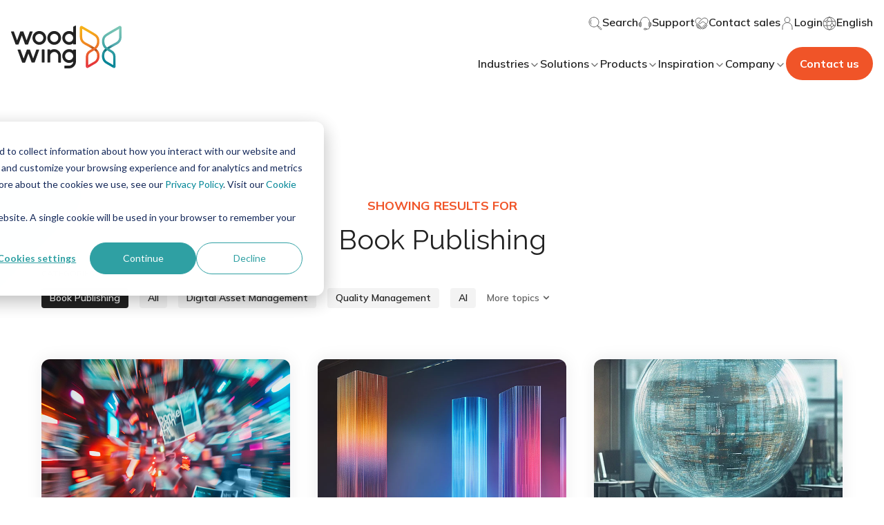

--- FILE ---
content_type: application/javascript
request_url: https://26222027.fs1.hubspotusercontent-eu1.net/hubfs/26222027/hub_generated/template_assets/1/65053894643/1768916506391/template_index.esm.min.js
body_size: 2484
content:
import{css,LitElement,html}from"lit";import{customElement}from"lit/decorators.js";
/*! *****************************************************************************
Copyright (c) Microsoft Corporation.

Permission to use, copy, modify, and/or distribute this software for any
purpose with or without fee is hereby granted.

THE SOFTWARE IS PROVIDED "AS IS" AND THE AUTHOR DISCLAIMS ALL WARRANTIES WITH
REGARD TO THIS SOFTWARE INCLUDING ALL IMPLIED WARRANTIES OF MERCHANTABILITY
AND FITNESS. IN NO EVENT SHALL THE AUTHOR BE LIABLE FOR ANY SPECIAL, DIRECT,
INDIRECT, OR CONSEQUENTIAL DAMAGES OR ANY DAMAGES WHATSOEVER RESULTING FROM
LOSS OF USE, DATA OR PROFITS, WHETHER IN AN ACTION OF CONTRACT, NEGLIGENCE OR
OTHER TORTIOUS ACTION, ARISING OUT OF OR IN CONNECTION WITH THE USE OR
PERFORMANCE OF THIS SOFTWARE.
***************************************************************************** */function __decorate(decorators,target,key,desc){var d,c=arguments.length,r=c<3?target:null===desc?desc=Object.getOwnPropertyDescriptor(target,key):desc;if("object"==typeof Reflect&&"function"==typeof Reflect.decorate)r=Reflect.decorate(decorators,target,key,desc);else for(var i=decorators.length-1;i>=0;i--)(d=decorators[i])&&(r=(c<3?d(r):c>3?d(target,key,r):d(target,key))||r);return c>3&&r&&Object.defineProperty(target,key,r),r}var css_248z=css`*,
*::before,
*::after {
  box-sizing: border-box;
}

:root {
  --typography-base-font-size: var(--theme-typography-base-font-size, .8rem);
  --typography-base-margin-bottom: var(--theme-typography-base-margin-bottom, 1.2rem);
  --typography-base-line-height: var(--theme-typography-base-line-height, 1.5);
  --typography-link-text-decoration-hover: var(--theme-typography-link-hover-text-decoration, none);
  --typography-link-color: var(--theme-typography-link-color, #000);
  --typography-link-color-hover: var(--theme-typography-link-color-hover, #f00);
  --typography-link-font-family: var(--theme-typography-link-font-family, sans-serif);
  --typography-link-font-weight: var(--theme-typography-link-font-weight, 400);
  --typography-link-line-height: var(--theme-typography-link-line-height, 1.2);
  --typography-blockquote-font-size: var(--theme-typography-blockquote-font-size, .9rem);
  --typography-blockquote-font-weight: var(--theme-typography-blockquote-font-weight, 700);
  --typography-blockquote-line-height: var(--theme-typography-blockquote-line-height, 1.3);
  --typography-pre-font-size: var(--theme-typography-pre-font-size, 0.7rem);
  --typography-heading-color: var(--theme-typography-heading-color, #000);
  --typography-heading-font-family: var(--theme-typography-heading-font-family, sans-serif);
  --typography-heading-font-weight: var(--theme-typography-heading-font-weight, 700);
  --typography-heading-margin-bottom: var(--theme-typography-heading-margin-bottom, 1.2rem);
  --typography-heading-1-margin-bottom: var(--theme-typography-heading-1-margin-bottom, --typography-heading-margin-bottom);
  --typography-heading-1-margin-top: var(--theme-typography-heading-1-margin-top, 0);
  --typography-heading-1-line-height: var(--theme-typography-heading-1-line-height, 1.1);
  --typography-heading-1-font-size: var(--theme-typography-heading-1-font-size, 2.1rem);
  --typography-heading-1-font-weight: var(--theme-typography-heading-1-font-weight, --typography-heading-font-weight);
  --typography-heading-2-margin-bottom: var(--theme-typography-heading-2-margin-bottom, --typography-heading-margin-bottom);
  --typography-heading-2-margin-top: var(--theme-typography-heading-2-margin-top, 0);
  --typography-heading-2-line-height: var(--theme-typography-heading-2-line-height, 1.1);
  --typography-heading-2-font-size: var(--theme-typography-heading-2-font-size, 1.7rem);
  --typography-heading-2-font-weight: var(--theme-typography-heading-2-font-weight, --typography-heading-font-weight);
  --typography-heading-3-margin-bottom: var(--theme-typography-heading-3-margin-bottom, --typography-heading-margin-bottom);
  --typography-heading-3-margin-top: var(--theme-typography-heading-3-margin-top, 0);
  --typography-heading-3-line-height: var(--theme-typography-heading-3-line-height, 1.2);
  --typography-heading-3-font-size: var(--theme-typography-heading-3-font-size, 1.5rem);
  --typography-heading-3-font-weight: var(--theme-typography-heading-3-font-weight, --typography-heading-font-weight);
  --typography-heading-4-margin-bottom: var(--theme-typography-heading-4-margin-bottom, --typography-heading-margin-bottom);
  --typography-heading-4-margin-top: var(--theme-typography-heading-4-margin-top, 0);
  --typography-heading-4-line-height: var(--theme-typography-heading-4-line-height, 1.3);
  --typography-heading-4-font-size: var(--theme-typography-heading-4-font-size, 1.1rem);
  --typography-heading-4-font-weight: var(--theme-typography-heading-4-font-weight, --typography-heading-font-weight);
  --typography-heading-5-margin-bottom: var(--theme-typography-heading-5-margin-bottom, --typography-heading-margin-bottom);
  --typography-heading-5-margin-top: var(--theme-typography-heading-5-margin-top, 0);
  --typography-heading-5-line-height: var(--theme-typography-heading-5-line-height, 1.3);
  --typography-heading-5-font-size: var(--theme-typography-heading-5-font-size, 1rem);
  --typography-heading-5-font-weight: var(--theme-typography-heading-5-font-weight, --typography-heading-font-weight);
  --typography-heading-6-margin-bottom: var(--theme-typography-heading-6-margin-bottom, --typography-heading-margin-bottom);
  --typography-heading-6-margin-top: var(--theme-typography-heading-6-margin-top, 0);
  --typography-heading-6-line-height: var(--theme-typography-heading-6-line-height, 1.3);
  --typography-heading-6-font-size: var(--theme-typography-heading-6-font-size, 0.9rem);
  --typography-heading-6-font-weight: var(--theme-typography-heading-6-font-weight, --typography-heading-font-weight);
  --typography-base-font-size-desktop: var(--theme-typography-base-font-size-desktop, .9rem);
  --typography-base-margin-bottom-desktop: var(--theme-typography-base-margin-bottom-desktop, 1.4rem);
  --typography-base-line-height-desktop: var(--theme-typography-base-line-height-desktop, 1.5);
  --typography-link-hover-text-decoration-desktop: var(--theme-link-hover-decoration-desktop, none);
  --typography-link-line-height-desktop: var(--theme-typography-base-line-height-desktop, 1.2);
  --typography-blockquote-font-size-desktop: var(--theme-typography-blockquote-font-size-desktop, 1.1rem);
  --typography-blockquote-font-weight-desktop: var(--theme-typography-blockquote-font-weight-desktop, 700);
  --typography-blockquote-line-height-desktop: var(--theme-typography-blockquote-line-height-desktop, 1.3);
  --typography-pre-font-size-desktop: var(--theme-typography-pre-font-size-desktop, 0.9rem);
  --typography-heading-font-weight-desktop: var(--theme-typography-heading-font-weight-desktop, 700);
  --typography-heading-margin-bottom-desktop: var(--theme-typography-heading-margin-bottom-desktop, 1.4rem);
  --typography-heading-1-margin-bottom-desktop: var(--theme-typography-heading-1-margin-bottom-desktop, --typography-heading-margin-bottom-desktop);
  --typography-heading-1-margin-top-desktop: var(--theme-typography-heading-1-margin-top-desktop, 0);
  --typography-heading-1-line-height-desktop: var(--theme-typography-heading-1-line-height-desktop, 1.1);
  --typography-heading-1-font-size-desktop: var(--theme-typography-heading-1-font-size-desktop, 2.6rem);
  --typography-heading-1-font-weight-desktop: var(--theme-typography-heading-1-font-weight-desktop, --typography-heading-font-weight-desktop);
  --typography-heading-2-margin-bottom-desktop: var(--theme-typography-heading-2-margin-bottom-desktop, --typography-heading-margin-bottom-desktop);
  --typography-heading-2-margin-top-desktop: var(--theme-typography-heading-2-margin-top-desktop, 0);
  --typography-heading-2-line-height-desktop: var(--theme-typography-heading-2-line-height-desktop, 1.1);
  --typography-heading-2-font-size-desktop: var(--theme-typography-heading-2-font-size-desktop, 2.2rem);
  --typography-heading-2-font-weight-desktop: var(--theme-typography-heading-2-font-weight-desktop, --typography-heading-font-weight-desktop);
  --typography-heading-3-margin-bottom-desktop: var(--theme-typography-heading-3-margin-bottom-desktop, --typography-heading-margin-bottom-desktop);
  --typography-heading-3-margin-top-desktop: var(--theme-typography-heading-3-margin-top-desktop, 0);
  --typography-heading-3-line-height-desktop: var(--theme-typography-heading-3-line-height-desktop, 1.2);
  --typography-heading-3-font-size-desktop: var(--theme-typography-heading-3-font-size-desktop, 2rem);
  --typography-heading-3-font-weight-desktop: var(--theme-typography-heading-3-font-weight-desktop, --typography-heading-font-weight-desktop);
  --typography-heading-4-margin-bottom-desktop: var(--theme-typography-heading-4-margin-bottom-desktop, --typography-heading-margin-bottom-desktop);
  --typography-heading-4-margin-top-desktop: var(--theme-typography-heading-4-margin-top-desktop, 0);
  --typography-heading-4-line-height-desktop: var(--theme-typography-heading-4-line-height-desktop, 1.3);
  --typography-heading-4-font-size-desktop: var(--theme-typography-heading-4-font-size-desktop, 1.4rem);
  --typography-heading-4-font-weight-desktop: var(--theme-typography-heading-4-font-weight-desktop, --typography-heading-font-weight-desktop);
  --typography-heading-5-margin-bottom-desktop: var(--theme-typography-heading-5-margin-bottom-desktop, --typography-heading-margin-bottom-desktop);
  --typography-heading-5-margin-top-desktop: var(--theme-typography-heading-5-margin-top-desktop, 0);
  --typography-heading-5-line-height-desktop: var(--theme-typography-heading-5-line-height-desktop, 1.3);
  --typography-heading-5-font-size-desktop: var(--theme-typography-heading-5-font-size-desktop, 1.2rem);
  --typography-heading-5-font-weight-desktop: var(--theme-typography-heading-5-font-weight-desktop, --typography-heading-font-weight-desktop);
  --typography-heading-6-margin-bottom-desktop: var(--theme-typography-heading-6-margin-bottom-desktop, --typography-heading-margin-bottom-desktop);
  --typography-heading-6-margin-top-desktop: var(--theme-typography-heading-6-margin-top-desktop, 0);
  --typography-heading-6-line-height-desktop: var(--theme-typography-heading-6-line-height-desktop, 1.3);
  --typography-heading-6-font-size-desktop: var(--theme-typography-heading-6-font-size-desktop, 1.1rem);
  --typography-heading-6-font-weight-desktop: var(--theme-typography-heading-6-font-weight-desktop, --typography-heading-font-weight-desktop);
}

body {
  line-height: var(--typography-base-line-height);
  color: var(--theme-color-base, #000);
}

h1, h2, h3, h4, h5, h6, .h1, .h2, .h3, .h4, .h5, .h6 {
  color: var(--typography-heading-color);
  font-family: var(--typography-heading-font-family);
  font-weight: var(--typography-heading-font-weight);
  margin-bottom: var(--typography-heading-margin-bottom);
  margin-top: 0;
}

h1.no-margin, h2.no-margin, h3.no-margin, h4.no-margin, h5.no-margin, h6.no-margin,
.h1.no-margin, .h2.no-margin, .h3.no-margin, .h4.no-margin, .h5.no-margin, .h6.no-margin {
  margin: 0;
}

h1, .h1 {
  font-size: var(--typography-heading-1-font-size);
  font-weight: var(--typography-heading-1-font-weight);
  line-height: var(--typography-heading-1-line-height);
  margin-top: var(--typography-heading-1-margin-top);
  margin-bottom: var(--typography-heading-1-margin-bottom);
}

h2, .h2 {
  font-size: var(--typography-heading-2-font-size);
  font-weight: var(--typography-heading-2-font-weight);
  line-height: var(--typography-heading-2-line-height);
  margin-top: var(--typography-heading-2-margin-top);
  margin-bottom: var(--typography-heading-2-margin-bottom);
}

h3, .h3 {
  font-size: var(--typography-heading-3-font-size);
  font-weight: var(--typography-heading-3-font-weight);
  line-height: var(--typography-heading-3-line-height);
  margin-top: var(--typography-heading-3-margin-top);
  margin-bottom: var(--typography-heading-3-margin-bottom);
}

h4, .h4 {
  font-size: var(--typography-heading-4-font-size);
  font-weight: var(--typography-heading-4-font-weight);
  line-height: var(--typography-heading-4-line-height);
  margin-top: var(--typography-heading-4-margin-top);
  margin-bottom: var(--typography-heading-4-margin-bottom);
}

h5, .h5 {
  font-size: var(--typography-heading-5-font-size);
  font-weight: var(--typography-heading-5-font-weight);
  line-height: var(--typography-heading-5-line-height);
  margin-top: var(--typography-heading-5-margin-top);
  margin-bottom: var(--typography-heading-5-margin-bottom);
}

h6, .h6 {
  font-size: var(--typography-heading-6-font-size);
  font-weight: var(--typography-heading-6-font-weight);
  line-height: var(--typography-heading-6-line-height);
  margin-top: var(--typography-heading-6-margin-top);
  margin-bottom: var(--typography-heading-6-margin-bottom);
}

h2:first-of-type, h3:first-of-type, h4:first-of-type, h5:first-of-type, h6:first-of-type {
  margin-top: 0;
}

/* -- Paragraph -- */
p {
  margin-bottom: var(--typography-base-margin-bottom);
}

p:last-child {
  margin-bottom: 0;
}

p, li {
  color: var(--theme-typography-base-color);
}

p, li, a {
  font-size: var(--typography-base-font-size);
  line-height: var(--typography-base-line-height);
}

.rich-text-container img {
  height: auto;
  max-width: 100%;
}

.rich-text-container ::slotted(img) {
  height: auto;
  max-width: 100%;
}

/* -- Blockquote -- */
blockquote, blockquote p {
  font-size: var(--typography-blockquote-font-size);
  font-weight: var(--typography-blockquote-font-weight);
  line-height: var(--typography-blockquote-line-height);
  margin: 0;
}

/* -- Pre -- */
pre {
  font-family: var(--theme-font-family-monospace);
  font-size: var(--typography-pre-font-size);
}

/* -- Link -- */
a {
  color: var(--typography-link-color);
  font-family: var(--typography-link-font-family);
  font-weight: var(--typography-link-font-weight);
  line-height: var(--typography-link-line-height);
  transition: color 0.1s linear;
  text-decoration: none;
}

a:hover {
  color: var(--typography-link-color-hover);
}

@media only screen and (min-width: 992px) {
  h1, h2, h3, h4, h5, h6, .h1, .h2, .h3, .h4, .h5, .h6 {
    margin-bottom: var(--typography-heading-margin-bottom-desktop);
  }

  h1, .h1 {
    font-size: var(--typography-heading-1-font-size-desktop);
    font-weight: var(--typography-heading-1-font-weight-desktop);
    line-height: var(--typography-heading-1-line-height-desktop);
    margin-top: var(--typography-heading-1-margin-top-desktop);
    margin-bottom: var(--typography-heading-1-margin-bottom-desktop);
  }

  h2, .h2 {
    font-size: var(--typography-heading-2-font-size-desktop);
    font-weight: var(--typography-heading-2-font-weight-desktop);
    line-height: var(--typography-heading-2-line-height-desktop);
    margin-top: var(--typography-heading-2-margin-top-desktop);
    margin-bottom: var(--typography-heading-2-margin-bottom-desktop);
  }

  h3, .h3 {
    font-size: var(--typography-heading-3-font-size-desktop);
    font-weight: var(--typography-heading-3-font-weight-desktop);
    line-height: var(--typography-heading-3-line-height-desktop);
    margin-top: var(--typography-heading-3-margin-top-desktop);
    margin-bottom: var(--typography-heading-3-margin-bottom-desktop);
  }

  h4, .h4 {
    font-size: var(--typography-heading-4-font-size-desktop);
    font-weight: var(--typography-heading-4-font-weight-desktop);
    line-height: var(--typography-heading-4-line-height-desktop);
    margin-top: var(--typography-heading-4-margin-top-desktop);
    margin-bottom: var(--typography-heading-4-margin-bottom-desktop);
  }

  h5, .h5 {
    font-size: var(--typography-heading-5-font-size-desktop);
    font-weight: var(--typography-heading-5-font-weight-desktop);
    line-height: var(--typography-heading-5-line-height-desktop);
    margin-top: var(--typography-heading-5-margin-top-desktop);
    margin-bottom: var(--typography-heading-5-margin-bottom-desktop);
  }

  h6, .h6 {
    font-size: var(--typography-heading-6-font-size-desktop);
    font-weight: var(--typography-heading-6-font-weight-desktop);
    line-height: var(--typography-heading-6-line-height-desktop);
    margin-top: var(--typography-heading-6-margin-top-desktop);
    margin-bottom: var(--typography-heading-6-margin-bottom-desktop);
  }

  /* -- Paragraph -- */
  p, li {
    font-size: var(--typography-base-font-size-desktop);
  }

  /* -- Blockquote -- */
  blockquote, blockquote p {
    font-size: var(--typography-blockquote-font-size-desktop);
    font-weight: var(--typography-blockquote-font-weight-desktop);
    line-height: var(--typography-blockquote-line-height-desktop);
  }

  /* -- Pre -- */
  pre {
    font-size: var(--typography-pre-font-size-desktop);
  }
}
:host {
  --grid-gutter-width-default: var(--theme-gutter-width-default);
  --grid-gutter-width-extra-small: var(--theme-gutter-width-extra-small);
  --grid-gutter-width-small: var(--theme-gutter-width-small);
  --grid-gutter-width-medium: var(--theme-gutter-width-medium);
  --grid-gutter-width-large: var(--theme-gutter-width-large);
  --grid-gutter-width-extra-large: var(--theme-gutter-width-extra-large);
}

:host {
  display: flex;
  flex: 0 1 auto;
  flex-direction: row;
  flex-wrap: wrap;
}

/* -- Default -- */
:host {
  margin-left: calc(-1 * var(--grid-gutter-width-default) / 2);
  margin-right: calc(-1 * var(--grid-gutter-width-default) / 2);
}

:host([justify=center]) {
  justify-content: center;
}

:host([justify=left]) {
  justify-content: flex-start;
}

:host([justify=right]) {
  justify-content: flex-end;
}

:host([align=stretch]) {
  align-items: stretch;
}

:host([align=center]) {
  align-items: center;
}

:host([reverse=""]) ::slotted(wcl-grid-column:first-child) {
  order: 1;
}

/* -- Extra small -- */
@media only screen and (min-width: 576px) {
  :host {
    margin-left: calc(-1 * var(--grid-gutter-width-extra-small) / 2);
    margin-right: calc(-1 * var(--grid-gutter-width-extra-small) / 2);
  }

  :host([justify=center-xs]) {
    justify-content: center;
  }

  :host([justify=left-xs]) {
    justify-content: flex-start;
  }

  :host([justify=right-xs]) {
    justify-content: flex-end;
  }

  :host([align=stretch-xs]) {
    align-items: stretch;
  }

  :host([align=center-xs]) {
    align-items: center;
  }

  :host([reverse=xs]) ::slotted(wcl-grid-column:first-child) {
    order: 1;
  }
}
/* -- Small -- */
@media only screen and (min-width: 768px) {
  :host {
    margin-left: calc(-1 * var(--grid-gutter-width-small) / 2);
    margin-right: calc(-1 * var(--grid-gutter-width-small) / 2);
  }

  :host([justify=center-sm]) {
    justify-content: center;
  }

  :host([justify=left-sm]) {
    justify-content: flex-start;
  }

  :host([justify=right-sm]) {
    justify-content: flex-end;
  }

  :host([align=stretch-sm]) {
    align-items: stretch;
  }

  :host([align=center-sm]) {
    align-items: center;
  }

  :host([reverse=sm]) ::slotted(wcl-grid-column:first-child) {
    order: 1;
  }
}
/* -- Medium -- */
@media only screen and (min-width: 992px) {
  :host {
    margin-left: calc(-1 * var(--grid-gutter-width-medium) / 2);
    margin-right: calc(-1 * var(--grid-gutter-width-medium) / 2);
  }

  :host([justify=center-md]) {
    justify-content: center;
  }

  :host([justify=left-md]) {
    justify-content: flex-start;
  }

  :host([justify=right-md]) {
    justify-content: flex-end;
  }

  :host([align=stretch-md]) {
    align-items: stretch;
  }

  :host([align=center-md]) {
    align-items: center;
  }

  :host([reverse=md]) ::slotted(wcl-grid-column:first-child) {
    order: 1;
  }
}
/* -- Large -- */
@media only screen and (min-width: 1175px) {
  :host {
    margin-left: calc(-1 * var(--grid-gutter-width-large) / 2);
    margin-right: calc(-1 * var(--grid-gutter-width-large) / 2);
  }

  :host([justify=center-lg]) {
    justify-content: center;
  }

  :host([justify=left-lg]) {
    justify-content: flex-start;
  }

  :host([justify=right-lg]) {
    justify-content: flex-end;
  }

  :host([align=stretch-lg]) {
    align-items: stretch;
  }

  :host([align=center-lg]) {
    align-items: center;
  }

  :host([reverse=lg]) ::slotted(wcl-grid-column:first-child) {
    order: 1;
  }
}
/* -- Extra large -- */
@media only screen and (min-width: 1440px) {
  :host {
    margin-left: calc(-1 * var(--grid-gutter-width-extra-large) / 2);
    margin-right: calc(-1 * var(--grid-gutter-width-extra-large) / 2);
  }

  :host([justify=center-xl]) {
    justify-content: center;
  }

  :host([justify=left-xl]) {
    justify-content: flex-start;
  }

  :host([justify=right-xl]) {
    justify-content: flex-end;
  }

  :host([align=stretch-xl]) {
    align-items: stretch;
  }

  :host([align=center-xl]) {
    align-items: center;
  }

  :host([reverse=xl]) ::slotted(wcl-grid-column:first-child) {
    order: 1;
  }
}`;let _t,_=t=>t,GridRow=class extends LitElement{render(){return html(_t||(_t=_`<slot></slot>`))}};GridRow.styles=[css_248z],GridRow=__decorate([customElement("wcl-grid-row")],GridRow);export{GridRow};
//# sourceURL=https://26222027.fs1.hubspotusercontent-eu1.net/hubfs/26222027/hub_generated/template_assets/1/65053894643/1768916506391/template_index.esm.js

--- FILE ---
content_type: application/javascript
request_url: https://www.woodwing.com/hubfs/hub_generated/template_assets/1/65054772168/1768916508119/template_parallax-image.min.js
body_size: -154
content:
const parallaxImageModule=function(){const isScrolledIntoView=function(el,measureAtBottom){const rect=el.getBoundingClientRect();let elemTop=rect.top;const elemBottom=rect.bottom;measureAtBottom&&(elemTop+=rect.height);return elemTop<=window.innerHeight&&elemBottom>=0};return{init:function(){!function(){const parallaxModules=document.querySelectorAll(".parallax-image");for(const module of parallaxModules){const container=module.closest(".hs_cos_wrapper");container&&(container.style.height="0 !important")}}(),document.addEventListener("DOMContentLoaded",()=>{parallaxElements=document.querySelectorAll(".rellax"),window.addEventListener("scroll",()=>{for(var i=0;i<parallaxElements.length;i++){let currentElement=parallaxElements[i],elementTop=(window.scrollY,currentElement.getBoundingClientRect().top),scrolled=(currentElement.getBoundingClientRect().height,window.innerHeight-elementTop);if(currentElement.getBoundingClientRect().left,window.innerWidth,isScrolledIntoView(currentElement,!1)){const scrollSpeed="1.5"===currentElement.dataset.scrollSpeed?.5:-.2;currentElement.style.transform=`translate3d(0, ${scrolled*scrollSpeed}px, 0)`}}})})}}}();parallaxImageModule.init();
//# sourceURL=https://26222027.fs1.hubspotusercontent-eu1.net/hubfs/26222027/hub_generated/template_assets/1/65054772168/1768916508119/template_parallax-image.js

--- FILE ---
content_type: application/javascript
request_url: https://26222027.fs1.hubspotusercontent-eu1.net/hubfs/26222027/hub_generated/template_assets/1/65055170527/1768916511525/template_index.esm.min.js
body_size: 11380
content:
import{css,LitElement,html as html$2,nothing}from"lit";import{property,customElement}from"lit/decorators.js";var commonjsGlobal="undefined"!=typeof globalThis?globalThis:"undefined"!=typeof window?window:"undefined"!=typeof global?global:"undefined"!=typeof self?self:{},check=function(it){return it&&it.Math==Math&&it},global$r=check("object"==typeof globalThis&&globalThis)||check("object"==typeof window&&window)||check("object"==typeof self&&self)||check("object"==typeof commonjsGlobal&&commonjsGlobal)||function(){return this}()||Function("return this")(),fails$9=function(exec){try{return!!exec()}catch(error){return!0}},fails$8=fails$9,functionBindNative=!fails$8(function(){var test=function(){}.bind();return"function"!=typeof test||test.hasOwnProperty("prototype")}),NATIVE_BIND$1=functionBindNative,FunctionPrototype$1=Function.prototype,bind=FunctionPrototype$1.bind,call$5=FunctionPrototype$1.call,uncurryThis$b=NATIVE_BIND$1&&bind.bind(call$5,call$5),functionUncurryThis=NATIVE_BIND$1?function(fn){return fn&&uncurryThis$b(fn)}:function(fn){return fn&&function(){return call$5.apply(fn,arguments)}},uncurryThis$a=functionUncurryThis,toString$3=uncurryThis$a({}.toString),stringSlice$1=uncurryThis$a("".slice),classofRaw$1=function(it){return stringSlice$1(toString$3(it),8,-1)},global$q=global$r,uncurryThis$9=functionUncurryThis,fails$7=fails$9,classof$2=classofRaw$1,Object$5=global$q.Object,split=uncurryThis$9("".split),indexedObject=fails$7(function(){return!Object$5("z").propertyIsEnumerable(0)})?function(it){return"String"==classof$2(it)?split(it,""):Object$5(it)}:Object$5,global$p=global$r,TypeError$8=global$p.TypeError,requireObjectCoercible$2=function(it){if(null==it)throw TypeError$8("Can't call method on "+it);return it},IndexedObject=indexedObject,requireObjectCoercible$1=requireObjectCoercible$2,toIndexedObject$5=function(it){return IndexedObject(requireObjectCoercible$1(it))},shared$3={exports:{}},global$o=global$r,defineProperty$3=Object.defineProperty,setGlobal$3=function(key,value){try{defineProperty$3(global$o,key,{value:value,configurable:!0,writable:!0})}catch(error){global$o[key]=value}return value},global$n=global$r,setGlobal$2=setGlobal$3,SHARED="__core-js_shared__",store$3=global$n[SHARED]||setGlobal$2(SHARED,{}),sharedStore=store$3,store$2=sharedStore;(shared$3.exports=function(key,value){return store$2[key]||(store$2[key]=void 0!==value?value:{})})("versions",[]).push({version:"3.21.1",mode:"global",copyright:"© 2014-2022 Denis Pushkarev (zloirock.ru)",license:"https://github.com/zloirock/core-js/blob/v3.21.1/LICENSE",source:"https://github.com/zloirock/core-js"});var match,version,global$m=global$r,requireObjectCoercible=requireObjectCoercible$2,Object$4=global$m.Object,toObject$2=function(argument){return Object$4(requireObjectCoercible(argument))},uncurryThis$8=functionUncurryThis,toObject$1=toObject$2,hasOwnProperty=uncurryThis$8({}.hasOwnProperty),hasOwnProperty_1=Object.hasOwn||function(it,key){return hasOwnProperty(toObject$1(it),key)},uncurryThis$7=functionUncurryThis,id=0,postfix=Math.random(),toString$2=uncurryThis$7(1..toString),uid$2=function(key){return"Symbol("+(void 0===key?"":key)+")_"+toString$2(++id+postfix,36)},isCallable$f=function(argument){return"function"==typeof argument},global$l=global$r,isCallable$e=isCallable$f,aFunction=function(argument){return isCallable$e(argument)?argument:void 0},getBuiltIn$4=function(namespace,method){return arguments.length<2?aFunction(global$l[namespace]):global$l[namespace]&&global$l[namespace][method]},getBuiltIn$3=getBuiltIn$4,engineUserAgent=getBuiltIn$3("navigator","userAgent")||"",global$k=global$r,userAgent=engineUserAgent,process=global$k.process,Deno=global$k.Deno,versions=process&&process.versions||Deno&&Deno.version,v8=versions&&versions.v8;v8&&(version=(match=v8.split("."))[0]>0&&match[0]<4?1:+(match[0]+match[1])),!version&&userAgent&&(!(match=userAgent.match(/Edge\/(\d+)/))||match[1]>=74)&&(match=userAgent.match(/Chrome\/(\d+)/))&&(version=+match[1]);var engineV8Version=version,V8_VERSION=engineV8Version,fails$6=fails$9,nativeSymbol=!!Object.getOwnPropertySymbols&&!fails$6(function(){var symbol=Symbol();return!String(symbol)||!(Object(symbol)instanceof Symbol)||!Symbol.sham&&V8_VERSION&&V8_VERSION<41}),NATIVE_SYMBOL$2=nativeSymbol,useSymbolAsUid=NATIVE_SYMBOL$2&&!Symbol.sham&&"symbol"==typeof Symbol.iterator,global$j=global$r,shared$2=shared$3.exports,hasOwn$9=hasOwnProperty_1,uid$1=uid$2,NATIVE_SYMBOL$1=nativeSymbol,USE_SYMBOL_AS_UID$1=useSymbolAsUid,WellKnownSymbolsStore=shared$2("wks"),Symbol$1=global$j.Symbol,symbolFor=Symbol$1&&Symbol$1.for,createWellKnownSymbol=USE_SYMBOL_AS_UID$1?Symbol$1:Symbol$1&&Symbol$1.withoutSetter||uid$1,wellKnownSymbol$8=function(name){if(!hasOwn$9(WellKnownSymbolsStore,name)||!NATIVE_SYMBOL$1&&"string"!=typeof WellKnownSymbolsStore[name]){var description="Symbol."+name;NATIVE_SYMBOL$1&&hasOwn$9(Symbol$1,name)?WellKnownSymbolsStore[name]=Symbol$1[name]:WellKnownSymbolsStore[name]=USE_SYMBOL_AS_UID$1&&symbolFor?symbolFor(description):createWellKnownSymbol(description)}return WellKnownSymbolsStore[name]},isCallable$d=isCallable$f,isObject$5=function(it){return"object"==typeof it?null!==it:isCallable$d(it)},global$i=global$r,isObject$4=isObject$5,String$4=global$i.String,TypeError$7=global$i.TypeError,anObject$5=function(argument){if(isObject$4(argument))return argument;throw TypeError$7(String$4(argument)+" is not an object")},objectDefineProperties={},fails$5=fails$9,descriptors=!fails$5(function(){return 7!=Object.defineProperty({},1,{get:function(){return 7}})[1]}),DESCRIPTORS$8=descriptors,fails$4=fails$9,v8PrototypeDefineBug=DESCRIPTORS$8&&fails$4(function(){return 42!=Object.defineProperty(function(){},"prototype",{value:42,writable:!1}).prototype}),objectDefineProperty={},global$h=global$r,isObject$3=isObject$5,document$1=global$h.document,EXISTS$1=isObject$3(document$1)&&isObject$3(document$1.createElement),documentCreateElement$2=function(it){return EXISTS$1?document$1.createElement(it):{}},DESCRIPTORS$7=descriptors,fails$3=fails$9,createElement=documentCreateElement$2,ie8DomDefine=!DESCRIPTORS$7&&!fails$3(function(){return 7!=Object.defineProperty(createElement("div"),"a",{get:function(){return 7}}).a}),NATIVE_BIND=functionBindNative,call$4=Function.prototype.call,functionCall=NATIVE_BIND?call$4.bind(call$4):function(){return call$4.apply(call$4,arguments)},uncurryThis$6=functionUncurryThis,objectIsPrototypeOf=uncurryThis$6({}.isPrototypeOf),global$g=global$r,getBuiltIn$2=getBuiltIn$4,isCallable$c=isCallable$f,isPrototypeOf$1=objectIsPrototypeOf,USE_SYMBOL_AS_UID=useSymbolAsUid,Object$3=global$g.Object,isSymbol$2=USE_SYMBOL_AS_UID?function(it){return"symbol"==typeof it}:function(it){var $Symbol=getBuiltIn$2("Symbol");return isCallable$c($Symbol)&&isPrototypeOf$1($Symbol.prototype,Object$3(it))},global$f=global$r,String$3=global$f.String,tryToString$1=function(argument){try{return String$3(argument)}catch(error){return"Object"}},global$e=global$r,isCallable$b=isCallable$f,tryToString=tryToString$1,TypeError$6=global$e.TypeError,aCallable$1=function(argument){if(isCallable$b(argument))return argument;throw TypeError$6(tryToString(argument)+" is not a function")},aCallable=aCallable$1,getMethod$1=function(V,P){var func=V[P];return null==func?void 0:aCallable(func)},global$d=global$r,call$3=functionCall,isCallable$a=isCallable$f,isObject$2=isObject$5,TypeError$5=global$d.TypeError,ordinaryToPrimitive$1=function(input,pref){var fn,val;if("string"===pref&&isCallable$a(fn=input.toString)&&!isObject$2(val=call$3(fn,input)))return val;if(isCallable$a(fn=input.valueOf)&&!isObject$2(val=call$3(fn,input)))return val;if("string"!==pref&&isCallable$a(fn=input.toString)&&!isObject$2(val=call$3(fn,input)))return val;throw TypeError$5("Can't convert object to primitive value")},global$c=global$r,call$2=functionCall,isObject$1=isObject$5,isSymbol$1=isSymbol$2,getMethod=getMethod$1,ordinaryToPrimitive=ordinaryToPrimitive$1,wellKnownSymbol$7=wellKnownSymbol$8,TypeError$4=global$c.TypeError,TO_PRIMITIVE=wellKnownSymbol$7("toPrimitive"),toPrimitive$1=function(input,pref){if(!isObject$1(input)||isSymbol$1(input))return input;var result,exoticToPrim=getMethod(input,TO_PRIMITIVE);if(exoticToPrim){if(void 0===pref&&(pref="default"),result=call$2(exoticToPrim,input,pref),!isObject$1(result)||isSymbol$1(result))return result;throw TypeError$4("Can't convert object to primitive value")}return void 0===pref&&(pref="number"),ordinaryToPrimitive(input,pref)},toPrimitive=toPrimitive$1,isSymbol=isSymbol$2,toPropertyKey$2=function(argument){var key=toPrimitive(argument,"string");return isSymbol(key)?key:key+""},global$b=global$r,DESCRIPTORS$6=descriptors,IE8_DOM_DEFINE$1=ie8DomDefine,V8_PROTOTYPE_DEFINE_BUG$1=v8PrototypeDefineBug,anObject$4=anObject$5,toPropertyKey$1=toPropertyKey$2,TypeError$3=global$b.TypeError,$defineProperty=Object.defineProperty,$getOwnPropertyDescriptor$1=Object.getOwnPropertyDescriptor,ENUMERABLE="enumerable",CONFIGURABLE$1="configurable",WRITABLE="writable";objectDefineProperty.f=DESCRIPTORS$6?V8_PROTOTYPE_DEFINE_BUG$1?function(O,P,Attributes){if(anObject$4(O),P=toPropertyKey$1(P),anObject$4(Attributes),"function"==typeof O&&"prototype"===P&&"value"in Attributes&&WRITABLE in Attributes&&!Attributes[WRITABLE]){var current=$getOwnPropertyDescriptor$1(O,P);current&&current[WRITABLE]&&(O[P]=Attributes.value,Attributes={configurable:CONFIGURABLE$1 in Attributes?Attributes[CONFIGURABLE$1]:current[CONFIGURABLE$1],enumerable:ENUMERABLE in Attributes?Attributes[ENUMERABLE]:current[ENUMERABLE],writable:!1})}return $defineProperty(O,P,Attributes)}:$defineProperty:function(O,P,Attributes){if(anObject$4(O),P=toPropertyKey$1(P),anObject$4(Attributes),IE8_DOM_DEFINE$1)try{return $defineProperty(O,P,Attributes)}catch(error){}if("get"in Attributes||"set"in Attributes)throw TypeError$3("Accessors not supported");return"value"in Attributes&&(O[P]=Attributes.value),O};var ceil=Math.ceil,floor=Math.floor,toIntegerOrInfinity$2=function(argument){var number=+argument;return number!=number||0===number?0:(number>0?floor:ceil)(number)},toIntegerOrInfinity$1=toIntegerOrInfinity$2,max=Math.max,min$1=Math.min,toAbsoluteIndex$1=function(index,length){var integer=toIntegerOrInfinity$1(index);return integer<0?max(integer+length,0):min$1(integer,length)},toIntegerOrInfinity=toIntegerOrInfinity$2,min=Math.min,toLength$1=function(argument){return argument>0?min(toIntegerOrInfinity(argument),9007199254740991):0},toLength=toLength$1,lengthOfArrayLike$1=function(obj){return toLength(obj.length)},toIndexedObject$4=toIndexedObject$5,toAbsoluteIndex=toAbsoluteIndex$1,lengthOfArrayLike=lengthOfArrayLike$1,createMethod=function(IS_INCLUDES){return function($this,el,fromIndex){var value,O=toIndexedObject$4($this),length=lengthOfArrayLike(O),index=toAbsoluteIndex(fromIndex,length);if(IS_INCLUDES&&el!=el){for(;length>index;)if((value=O[index++])!=value)return!0}else for(;length>index;index++)if((IS_INCLUDES||index in O)&&O[index]===el)return IS_INCLUDES||index||0;return!IS_INCLUDES&&-1}},arrayIncludes={includes:createMethod(!0),indexOf:createMethod(!1)},hiddenKeys$4={},uncurryThis$5=functionUncurryThis,hasOwn$8=hasOwnProperty_1,toIndexedObject$3=toIndexedObject$5,indexOf=arrayIncludes.indexOf,hiddenKeys$3=hiddenKeys$4,push=uncurryThis$5([].push),objectKeysInternal=function(object,names){var key,O=toIndexedObject$3(object),i=0,result=[];for(key in O)!hasOwn$8(hiddenKeys$3,key)&&hasOwn$8(O,key)&&push(result,key);for(;names.length>i;)hasOwn$8(O,key=names[i++])&&(~indexOf(result,key)||push(result,key));return result},enumBugKeys$3=["constructor","hasOwnProperty","isPrototypeOf","propertyIsEnumerable","toLocaleString","toString","valueOf"],internalObjectKeys$1=objectKeysInternal,enumBugKeys$2=enumBugKeys$3,objectKeys$1=Object.keys||function(O){return internalObjectKeys$1(O,enumBugKeys$2)},DESCRIPTORS$5=descriptors,V8_PROTOTYPE_DEFINE_BUG=v8PrototypeDefineBug,definePropertyModule$3=objectDefineProperty,anObject$3=anObject$5,toIndexedObject$2=toIndexedObject$5,objectKeys=objectKeys$1;objectDefineProperties.f=DESCRIPTORS$5&&!V8_PROTOTYPE_DEFINE_BUG?Object.defineProperties:function(O,Properties){anObject$3(O);for(var key,props=toIndexedObject$2(Properties),keys=objectKeys(Properties),length=keys.length,index=0;length>index;)definePropertyModule$3.f(O,key=keys[index++],props[key]);return O};var activeXDocument,getBuiltIn$1=getBuiltIn$4,html$1=getBuiltIn$1("document","documentElement"),shared$1=shared$3.exports,uid=uid$2,keys=shared$1("keys"),sharedKey$3=function(key){return keys[key]||(keys[key]=uid(key))},anObject$2=anObject$5,definePropertiesModule=objectDefineProperties,enumBugKeys$1=enumBugKeys$3,hiddenKeys$2=hiddenKeys$4,html=html$1,documentCreateElement$1=documentCreateElement$2,sharedKey$2=sharedKey$3,GT=">",LT="<",PROTOTYPE="prototype",SCRIPT="script",IE_PROTO$1=sharedKey$2("IE_PROTO"),EmptyConstructor=function(){},scriptTag=function(content){return LT+SCRIPT+GT+content+LT+"/"+SCRIPT+GT},NullProtoObjectViaActiveX=function(activeXDocument){activeXDocument.write(scriptTag("")),activeXDocument.close();var temp=activeXDocument.parentWindow.Object;return activeXDocument=null,temp},NullProtoObjectViaIFrame=function(){var iframeDocument,iframe=documentCreateElement$1("iframe"),JS="java"+SCRIPT+":";return iframe.style.display="none",html.appendChild(iframe),iframe.src=String(JS),(iframeDocument=iframe.contentWindow.document).open(),iframeDocument.write(scriptTag("document.F=Object")),iframeDocument.close(),iframeDocument.F},NullProtoObject=function(){try{activeXDocument=new ActiveXObject("htmlfile")}catch(error){}NullProtoObject="undefined"!=typeof document?document.domain&&activeXDocument?NullProtoObjectViaActiveX(activeXDocument):NullProtoObjectViaIFrame():NullProtoObjectViaActiveX(activeXDocument);for(var length=enumBugKeys$1.length;length--;)delete NullProtoObject[PROTOTYPE][enumBugKeys$1[length]];return NullProtoObject()};hiddenKeys$2[IE_PROTO$1]=!0;var objectCreate=Object.create||function(O,Properties){var result;return null!==O?(EmptyConstructor[PROTOTYPE]=anObject$2(O),result=new EmptyConstructor,EmptyConstructor[PROTOTYPE]=null,result[IE_PROTO$1]=O):result=NullProtoObject(),void 0===Properties?result:definePropertiesModule.f(result,Properties)},wellKnownSymbol$6=wellKnownSymbol$8,create$1=objectCreate,definePropertyModule$2=objectDefineProperty,UNSCOPABLES=wellKnownSymbol$6("unscopables"),ArrayPrototype=Array.prototype;null==ArrayPrototype[UNSCOPABLES]&&definePropertyModule$2.f(ArrayPrototype,UNSCOPABLES,{configurable:!0,value:create$1(null)});var addToUnscopables$1=function(key){ArrayPrototype[UNSCOPABLES][key]=!0},iterators={},uncurryThis$4=functionUncurryThis,isCallable$9=isCallable$f,store$1=sharedStore,functionToString=uncurryThis$4(Function.toString);isCallable$9(store$1.inspectSource)||(store$1.inspectSource=function(it){return functionToString(it)});var set,get,has,inspectSource$2=store$1.inspectSource,global$a=global$r,isCallable$8=isCallable$f,inspectSource$1=inspectSource$2,WeakMap$1=global$a.WeakMap,nativeWeakMap=isCallable$8(WeakMap$1)&&/native code/.test(inspectSource$1(WeakMap$1)),createPropertyDescriptor$3=function(bitmap,value){return{enumerable:!(1&bitmap),configurable:!(2&bitmap),writable:!(4&bitmap),value:value}},DESCRIPTORS$4=descriptors,definePropertyModule$1=objectDefineProperty,createPropertyDescriptor$2=createPropertyDescriptor$3,createNonEnumerableProperty$5=DESCRIPTORS$4?function(object,key,value){return definePropertyModule$1.f(object,key,createPropertyDescriptor$2(1,value))}:function(object,key,value){return object[key]=value,object},NATIVE_WEAK_MAP=nativeWeakMap,global$9=global$r,uncurryThis$3=functionUncurryThis,isObject=isObject$5,createNonEnumerableProperty$4=createNonEnumerableProperty$5,hasOwn$7=hasOwnProperty_1,shared=sharedStore,sharedKey$1=sharedKey$3,hiddenKeys$1=hiddenKeys$4,OBJECT_ALREADY_INITIALIZED="Object already initialized",TypeError$2=global$9.TypeError,WeakMap=global$9.WeakMap,enforce=function(it){return has(it)?get(it):set(it,{})},getterFor=function(TYPE){return function(it){var state;if(!isObject(it)||(state=get(it)).type!==TYPE)throw TypeError$2("Incompatible receiver, "+TYPE+" required");return state}};if(NATIVE_WEAK_MAP||shared.state){var store=shared.state||(shared.state=new WeakMap),wmget=uncurryThis$3(store.get),wmhas=uncurryThis$3(store.has),wmset=uncurryThis$3(store.set);set=function(it,metadata){if(wmhas(store,it))throw new TypeError$2(OBJECT_ALREADY_INITIALIZED);return metadata.facade=it,wmset(store,it,metadata),metadata},get=function(it){return wmget(store,it)||{}},has=function(it){return wmhas(store,it)}}else{var STATE=sharedKey$1("state");hiddenKeys$1[STATE]=!0,set=function(it,metadata){if(hasOwn$7(it,STATE))throw new TypeError$2(OBJECT_ALREADY_INITIALIZED);return metadata.facade=it,createNonEnumerableProperty$4(it,STATE,metadata),metadata},get=function(it){return hasOwn$7(it,STATE)?it[STATE]:{}},has=function(it){return hasOwn$7(it,STATE)}}var internalState={set:set,get:get,has:has,enforce:enforce,getterFor:getterFor},objectGetOwnPropertyDescriptor={},objectPropertyIsEnumerable={},$propertyIsEnumerable={}.propertyIsEnumerable,getOwnPropertyDescriptor$1=Object.getOwnPropertyDescriptor,NASHORN_BUG=getOwnPropertyDescriptor$1&&!$propertyIsEnumerable.call({1:2},1);objectPropertyIsEnumerable.f=NASHORN_BUG?function(V){var descriptor=getOwnPropertyDescriptor$1(this,V);return!!descriptor&&descriptor.enumerable}:$propertyIsEnumerable;var DESCRIPTORS$3=descriptors,call$1=functionCall,propertyIsEnumerableModule=objectPropertyIsEnumerable,createPropertyDescriptor$1=createPropertyDescriptor$3,toIndexedObject$1=toIndexedObject$5,toPropertyKey=toPropertyKey$2,hasOwn$6=hasOwnProperty_1,IE8_DOM_DEFINE=ie8DomDefine,$getOwnPropertyDescriptor=Object.getOwnPropertyDescriptor;objectGetOwnPropertyDescriptor.f=DESCRIPTORS$3?$getOwnPropertyDescriptor:function(O,P){if(O=toIndexedObject$1(O),P=toPropertyKey(P),IE8_DOM_DEFINE)try{return $getOwnPropertyDescriptor(O,P)}catch(error){}if(hasOwn$6(O,P))return createPropertyDescriptor$1(!call$1(propertyIsEnumerableModule.f,O,P),O[P])};var redefine$3={exports:{}},DESCRIPTORS$2=descriptors,hasOwn$5=hasOwnProperty_1,FunctionPrototype=Function.prototype,getDescriptor=DESCRIPTORS$2&&Object.getOwnPropertyDescriptor,EXISTS=hasOwn$5(FunctionPrototype,"name"),PROPER=EXISTS&&"something"===function(){}.name,CONFIGURABLE=EXISTS&&(!DESCRIPTORS$2||DESCRIPTORS$2&&getDescriptor(FunctionPrototype,"name").configurable),functionName={EXISTS:EXISTS,PROPER:PROPER,CONFIGURABLE:CONFIGURABLE},global$8=global$r,isCallable$7=isCallable$f,hasOwn$4=hasOwnProperty_1,createNonEnumerableProperty$3=createNonEnumerableProperty$5,setGlobal$1=setGlobal$3,inspectSource=inspectSource$2,InternalStateModule$1=internalState,CONFIGURABLE_FUNCTION_NAME$1=functionName.CONFIGURABLE,getInternalState$1=InternalStateModule$1.get,enforceInternalState=InternalStateModule$1.enforce,TEMPLATE=String(String).split("String");(redefine$3.exports=function(O,key,value,options){var state,unsafe=!!options&&!!options.unsafe,simple=!!options&&!!options.enumerable,noTargetGet=!!options&&!!options.noTargetGet,name=options&&void 0!==options.name?options.name:key;isCallable$7(value)&&("Symbol("===String(name).slice(0,7)&&(name="["+String(name).replace(/^Symbol\(([^)]*)\)/,"$1")+"]"),(!hasOwn$4(value,"name")||CONFIGURABLE_FUNCTION_NAME$1&&value.name!==name)&&createNonEnumerableProperty$3(value,"name",name),(state=enforceInternalState(value)).source||(state.source=TEMPLATE.join("string"==typeof name?name:""))),O!==global$8?(unsafe?!noTargetGet&&O[key]&&(simple=!0):delete O[key],simple?O[key]=value:createNonEnumerableProperty$3(O,key,value)):simple?O[key]=value:setGlobal$1(key,value)})(Function.prototype,"toString",function(){return isCallable$7(this)&&getInternalState$1(this).source||inspectSource(this)});var objectGetOwnPropertyNames={},internalObjectKeys=objectKeysInternal,enumBugKeys=enumBugKeys$3,hiddenKeys=enumBugKeys.concat("length","prototype");objectGetOwnPropertyNames.f=Object.getOwnPropertyNames||function(O){return internalObjectKeys(O,hiddenKeys)};var objectGetOwnPropertySymbols={};objectGetOwnPropertySymbols.f=Object.getOwnPropertySymbols;var IteratorPrototype$2,PrototypeOfArrayIteratorPrototype,arrayIterator,getBuiltIn=getBuiltIn$4,uncurryThis$2=functionUncurryThis,getOwnPropertyNamesModule=objectGetOwnPropertyNames,getOwnPropertySymbolsModule=objectGetOwnPropertySymbols,anObject$1=anObject$5,concat=uncurryThis$2([].concat),ownKeys$1=getBuiltIn("Reflect","ownKeys")||function(it){var keys=getOwnPropertyNamesModule.f(anObject$1(it)),getOwnPropertySymbols=getOwnPropertySymbolsModule.f;return getOwnPropertySymbols?concat(keys,getOwnPropertySymbols(it)):keys},hasOwn$3=hasOwnProperty_1,ownKeys=ownKeys$1,getOwnPropertyDescriptorModule=objectGetOwnPropertyDescriptor,definePropertyModule=objectDefineProperty,copyConstructorProperties$2=function(target,source,exceptions){for(var keys=ownKeys(source),defineProperty=definePropertyModule.f,getOwnPropertyDescriptor=getOwnPropertyDescriptorModule.f,i=0;i<keys.length;i++){var key=keys[i];hasOwn$3(target,key)||exceptions&&hasOwn$3(exceptions,key)||defineProperty(target,key,getOwnPropertyDescriptor(source,key))}},fails$2=fails$9,isCallable$6=isCallable$f,replacement=/#|\.prototype\./,isForced$1=function(feature,detection){var value=data[normalize(feature)];return value==POLYFILL||value!=NATIVE&&(isCallable$6(detection)?fails$2(detection):!!detection)},normalize=isForced$1.normalize=function(string){return String(string).replace(replacement,".").toLowerCase()},data=isForced$1.data={},NATIVE=isForced$1.NATIVE="N",POLYFILL=isForced$1.POLYFILL="P",isForced_1=isForced$1,global$7=global$r,getOwnPropertyDescriptor=objectGetOwnPropertyDescriptor.f,createNonEnumerableProperty$2=createNonEnumerableProperty$5,redefine$2=redefine$3.exports,setGlobal=setGlobal$3,copyConstructorProperties$1=copyConstructorProperties$2,isForced=isForced_1,_export=function(options,source){var target,key,targetProperty,sourceProperty,descriptor,TARGET=options.target,GLOBAL=options.global,STATIC=options.stat;if(target=GLOBAL?global$7:STATIC?global$7[TARGET]||setGlobal(TARGET,{}):(global$7[TARGET]||{}).prototype)for(key in source){if(sourceProperty=source[key],targetProperty=options.noTargetGet?(descriptor=getOwnPropertyDescriptor(target,key))&&descriptor.value:target[key],!isForced(GLOBAL?key:TARGET+(STATIC?".":"#")+key,options.forced)&&void 0!==targetProperty){if(typeof sourceProperty==typeof targetProperty)continue;copyConstructorProperties$1(sourceProperty,targetProperty)}(options.sham||targetProperty&&targetProperty.sham)&&createNonEnumerableProperty$2(sourceProperty,"sham",!0),redefine$2(target,key,sourceProperty,options)}},fails$1=fails$9,correctPrototypeGetter=!fails$1(function(){function F(){}return F.prototype.constructor=null,Object.getPrototypeOf(new F)!==F.prototype}),global$6=global$r,hasOwn$2=hasOwnProperty_1,isCallable$5=isCallable$f,toObject=toObject$2,sharedKey=sharedKey$3,CORRECT_PROTOTYPE_GETTER=correctPrototypeGetter,IE_PROTO=sharedKey("IE_PROTO"),Object$2=global$6.Object,ObjectPrototype=Object$2.prototype,objectGetPrototypeOf=CORRECT_PROTOTYPE_GETTER?Object$2.getPrototypeOf:function(O){var object=toObject(O);if(hasOwn$2(object,IE_PROTO))return object[IE_PROTO];var constructor=object.constructor;return isCallable$5(constructor)&&object instanceof constructor?constructor.prototype:object instanceof Object$2?ObjectPrototype:null},fails=fails$9,isCallable$4=isCallable$f,getPrototypeOf$1=objectGetPrototypeOf,redefine$1=redefine$3.exports,wellKnownSymbol$5=wellKnownSymbol$8,ITERATOR$2=wellKnownSymbol$5("iterator"),BUGGY_SAFARI_ITERATORS$1=!1;[].keys&&("next"in(arrayIterator=[].keys())?(PrototypeOfArrayIteratorPrototype=getPrototypeOf$1(getPrototypeOf$1(arrayIterator)))!==Object.prototype&&(IteratorPrototype$2=PrototypeOfArrayIteratorPrototype):BUGGY_SAFARI_ITERATORS$1=!0);var NEW_ITERATOR_PROTOTYPE=null==IteratorPrototype$2||fails(function(){var test={};return IteratorPrototype$2[ITERATOR$2].call(test)!==test});NEW_ITERATOR_PROTOTYPE&&(IteratorPrototype$2={}),isCallable$4(IteratorPrototype$2[ITERATOR$2])||redefine$1(IteratorPrototype$2,ITERATOR$2,function(){return this});var iteratorsCore={IteratorPrototype:IteratorPrototype$2,BUGGY_SAFARI_ITERATORS:BUGGY_SAFARI_ITERATORS$1},defineProperty$2=objectDefineProperty.f,hasOwn$1=hasOwnProperty_1,wellKnownSymbol$4=wellKnownSymbol$8,TO_STRING_TAG$3=wellKnownSymbol$4("toStringTag"),setToStringTag$2=function(target,TAG,STATIC){target&&!STATIC&&(target=target.prototype),target&&!hasOwn$1(target,TO_STRING_TAG$3)&&defineProperty$2(target,TO_STRING_TAG$3,{configurable:!0,value:TAG})},IteratorPrototype$1=iteratorsCore.IteratorPrototype,create=objectCreate,createPropertyDescriptor=createPropertyDescriptor$3,setToStringTag$1=setToStringTag$2,Iterators$2=iterators,returnThis$1=function(){return this},createIteratorConstructor$1=function(IteratorConstructor,NAME,next,ENUMERABLE_NEXT){var TO_STRING_TAG=NAME+" Iterator";return IteratorConstructor.prototype=create(IteratorPrototype$1,{next:createPropertyDescriptor(+!ENUMERABLE_NEXT,next)}),setToStringTag$1(IteratorConstructor,TO_STRING_TAG,!1),Iterators$2[TO_STRING_TAG]=returnThis$1,IteratorConstructor},global$5=global$r,isCallable$3=isCallable$f,String$2=global$5.String,TypeError$1=global$5.TypeError,aPossiblePrototype$1=function(argument){if("object"==typeof argument||isCallable$3(argument))return argument;throw TypeError$1("Can't set "+String$2(argument)+" as a prototype")},uncurryThis$1=functionUncurryThis,anObject=anObject$5,aPossiblePrototype=aPossiblePrototype$1,objectSetPrototypeOf=Object.setPrototypeOf||("__proto__"in{}?function(){var setter,CORRECT_SETTER=!1,test={};try{(setter=uncurryThis$1(Object.getOwnPropertyDescriptor(Object.prototype,"__proto__").set))(test,[]),CORRECT_SETTER=test instanceof Array}catch(error){}return function(O,proto){return anObject(O),aPossiblePrototype(proto),CORRECT_SETTER?setter(O,proto):O.__proto__=proto,O}}():void 0),$$1=_export,call=functionCall,FunctionName=functionName,isCallable$2=isCallable$f,createIteratorConstructor=createIteratorConstructor$1,getPrototypeOf=objectGetPrototypeOf,setPrototypeOf=objectSetPrototypeOf,setToStringTag=setToStringTag$2,createNonEnumerableProperty$1=createNonEnumerableProperty$5,redefine=redefine$3.exports,wellKnownSymbol$3=wellKnownSymbol$8,Iterators$1=iterators,IteratorsCore=iteratorsCore,PROPER_FUNCTION_NAME=FunctionName.PROPER,CONFIGURABLE_FUNCTION_NAME=FunctionName.CONFIGURABLE,IteratorPrototype=IteratorsCore.IteratorPrototype,BUGGY_SAFARI_ITERATORS=IteratorsCore.BUGGY_SAFARI_ITERATORS,ITERATOR$1=wellKnownSymbol$3("iterator"),KEYS="keys",VALUES="values",ENTRIES="entries",returnThis=function(){return this},defineIterator$1=function(Iterable,NAME,IteratorConstructor,next,DEFAULT,IS_SET,FORCED){createIteratorConstructor(IteratorConstructor,NAME,next);var CurrentIteratorPrototype,methods,KEY,getIterationMethod=function(KIND){if(KIND===DEFAULT&&defaultIterator)return defaultIterator;if(!BUGGY_SAFARI_ITERATORS&&KIND in IterablePrototype)return IterablePrototype[KIND];switch(KIND){case KEYS:case VALUES:case ENTRIES:return function(){return new IteratorConstructor(this,KIND)}}return function(){return new IteratorConstructor(this)}},TO_STRING_TAG=NAME+" Iterator",INCORRECT_VALUES_NAME=!1,IterablePrototype=Iterable.prototype,nativeIterator=IterablePrototype[ITERATOR$1]||IterablePrototype["@@iterator"]||DEFAULT&&IterablePrototype[DEFAULT],defaultIterator=!BUGGY_SAFARI_ITERATORS&&nativeIterator||getIterationMethod(DEFAULT),anyNativeIterator="Array"==NAME&&IterablePrototype.entries||nativeIterator;if(anyNativeIterator&&(CurrentIteratorPrototype=getPrototypeOf(anyNativeIterator.call(new Iterable)))!==Object.prototype&&CurrentIteratorPrototype.next&&(getPrototypeOf(CurrentIteratorPrototype)!==IteratorPrototype&&(setPrototypeOf?setPrototypeOf(CurrentIteratorPrototype,IteratorPrototype):isCallable$2(CurrentIteratorPrototype[ITERATOR$1])||redefine(CurrentIteratorPrototype,ITERATOR$1,returnThis)),setToStringTag(CurrentIteratorPrototype,TO_STRING_TAG,!0)),PROPER_FUNCTION_NAME&&DEFAULT==VALUES&&nativeIterator&&nativeIterator.name!==VALUES&&(CONFIGURABLE_FUNCTION_NAME?createNonEnumerableProperty$1(IterablePrototype,"name",VALUES):(INCORRECT_VALUES_NAME=!0,defaultIterator=function(){return call(nativeIterator,this)})),DEFAULT)if(methods={values:getIterationMethod(VALUES),keys:IS_SET?defaultIterator:getIterationMethod(KEYS),entries:getIterationMethod(ENTRIES)},FORCED)for(KEY in methods)(BUGGY_SAFARI_ITERATORS||INCORRECT_VALUES_NAME||!(KEY in IterablePrototype))&&redefine(IterablePrototype,KEY,methods[KEY]);else $$1({target:NAME,proto:!0,forced:BUGGY_SAFARI_ITERATORS||INCORRECT_VALUES_NAME},methods);return IterablePrototype[ITERATOR$1]!==defaultIterator&&redefine(IterablePrototype,ITERATOR$1,defaultIterator,{name:DEFAULT}),Iterators$1[NAME]=defaultIterator,methods},toIndexedObject=toIndexedObject$5,addToUnscopables=addToUnscopables$1,Iterators=iterators,InternalStateModule=internalState,defineProperty$1=objectDefineProperty.f,defineIterator=defineIterator$1,DESCRIPTORS$1=descriptors,ARRAY_ITERATOR="Array Iterator",setInternalState=InternalStateModule.set,getInternalState=InternalStateModule.getterFor(ARRAY_ITERATOR),es_array_iterator=defineIterator(Array,"Array",function(iterated,kind){setInternalState(this,{type:ARRAY_ITERATOR,target:toIndexedObject(iterated),index:0,kind:kind})},function(){var state=getInternalState(this),target=state.target,kind=state.kind,index=state.index++;return!target||index>=target.length?(state.target=void 0,{value:void 0,done:!0}):"keys"==kind?{value:index,done:!1}:"values"==kind?{value:target[index],done:!1}:{value:[index,target[index]],done:!1}},"values"),values=Iterators.Arguments=Iterators.Array;if(addToUnscopables("keys"),addToUnscopables("values"),addToUnscopables("entries"),DESCRIPTORS$1&&"values"!==values.name)try{defineProperty$1(values,"name",{value:"values"})}catch(error){}var domIterables={CSSRuleList:0,CSSStyleDeclaration:0,CSSValueList:0,ClientRectList:0,DOMRectList:0,DOMStringList:0,DOMTokenList:1,DataTransferItemList:0,FileList:0,HTMLAllCollection:0,HTMLCollection:0,HTMLFormElement:0,HTMLSelectElement:0,MediaList:0,MimeTypeArray:0,NamedNodeMap:0,NodeList:1,PaintRequestList:0,Plugin:0,PluginArray:0,SVGLengthList:0,SVGNumberList:0,SVGPathSegList:0,SVGPointList:0,SVGStringList:0,SVGTransformList:0,SourceBufferList:0,StyleSheetList:0,TextTrackCueList:0,TextTrackList:0,TouchList:0},documentCreateElement=documentCreateElement$2,classList=documentCreateElement("span").classList,DOMTokenListPrototype$1=classList&&classList.constructor&&classList.constructor.prototype,domTokenListPrototype=DOMTokenListPrototype$1===Object.prototype?void 0:DOMTokenListPrototype$1,global$4=global$r,DOMIterables=domIterables,DOMTokenListPrototype=domTokenListPrototype,ArrayIteratorMethods=es_array_iterator,createNonEnumerableProperty=createNonEnumerableProperty$5,wellKnownSymbol$2=wellKnownSymbol$8,ITERATOR=wellKnownSymbol$2("iterator"),TO_STRING_TAG$2=wellKnownSymbol$2("toStringTag"),ArrayValues=ArrayIteratorMethods.values,handlePrototype=function(CollectionPrototype,COLLECTION_NAME){if(CollectionPrototype){if(CollectionPrototype[ITERATOR]!==ArrayValues)try{createNonEnumerableProperty(CollectionPrototype,ITERATOR,ArrayValues)}catch(error){CollectionPrototype[ITERATOR]=ArrayValues}if(CollectionPrototype[TO_STRING_TAG$2]||createNonEnumerableProperty(CollectionPrototype,TO_STRING_TAG$2,COLLECTION_NAME),DOMIterables[COLLECTION_NAME])for(var METHOD_NAME in ArrayIteratorMethods)if(CollectionPrototype[METHOD_NAME]!==ArrayIteratorMethods[METHOD_NAME])try{createNonEnumerableProperty(CollectionPrototype,METHOD_NAME,ArrayIteratorMethods[METHOD_NAME])}catch(error){CollectionPrototype[METHOD_NAME]=ArrayIteratorMethods[METHOD_NAME]}}};for(var COLLECTION_NAME in DOMIterables)handlePrototype(global$4[COLLECTION_NAME]&&global$4[COLLECTION_NAME].prototype,COLLECTION_NAME);handlePrototype(DOMTokenListPrototype,"DOMTokenList");var wellKnownSymbol$1=wellKnownSymbol$8,TO_STRING_TAG$1=wellKnownSymbol$1("toStringTag"),test={};test[TO_STRING_TAG$1]="z";var toStringTagSupport="[object z]"===String(test),global$3=global$r,TO_STRING_TAG_SUPPORT=toStringTagSupport,isCallable$1=isCallable$f,classofRaw=classofRaw$1,wellKnownSymbol=wellKnownSymbol$8,TO_STRING_TAG=wellKnownSymbol("toStringTag"),Object$1=global$3.Object,CORRECT_ARGUMENTS="Arguments"==classofRaw(function(){return arguments}()),tryGet=function(it,key){try{return it[key]}catch(error){}},classof$1=TO_STRING_TAG_SUPPORT?classofRaw:function(it){var O,tag,result;return void 0===it?"Undefined":null===it?"Null":"string"==typeof(tag=tryGet(O=Object$1(it),TO_STRING_TAG))?tag:CORRECT_ARGUMENTS?classofRaw(O):"Object"==(result=classofRaw(O))&&isCallable$1(O.callee)?"Arguments":result},global$2=global$r,classof=classof$1,String$1=global$2.String,toString$1=function(argument){if("Symbol"===classof(argument))throw TypeError("Cannot convert a Symbol value to a string");return String$1(argument)},$=_export,DESCRIPTORS=descriptors,global$1=global$r,uncurryThis=functionUncurryThis,hasOwn=hasOwnProperty_1,isCallable=isCallable$f,isPrototypeOf=objectIsPrototypeOf,toString=toString$1,defineProperty=objectDefineProperty.f,copyConstructorProperties=copyConstructorProperties$2,NativeSymbol=global$1.Symbol,SymbolPrototype=NativeSymbol&&NativeSymbol.prototype;if(DESCRIPTORS&&isCallable(NativeSymbol)&&(!("description"in SymbolPrototype)||void 0!==NativeSymbol().description)){var EmptyStringDescriptionStore={},SymbolWrapper=function(){var description=arguments.length<1||void 0===arguments[0]?void 0:toString(arguments[0]),result=isPrototypeOf(SymbolPrototype,this)?new NativeSymbol(description):void 0===description?NativeSymbol():NativeSymbol(description);return""===description&&(EmptyStringDescriptionStore[result]=!0),result};copyConstructorProperties(SymbolWrapper,NativeSymbol),SymbolWrapper.prototype=SymbolPrototype,SymbolPrototype.constructor=SymbolWrapper;var NATIVE_SYMBOL="Symbol(test)"==String(NativeSymbol("test")),symbolToString=uncurryThis(SymbolPrototype.toString),symbolValueOf=uncurryThis(SymbolPrototype.valueOf),regexp=/^Symbol\((.*)\)[^)]+$/,replace=uncurryThis("".replace),stringSlice=uncurryThis("".slice);defineProperty(SymbolPrototype,"description",{configurable:!0,get:function(){var symbol=symbolValueOf(this),string=symbolToString(symbol);if(hasOwn(EmptyStringDescriptionStore,symbol))return"";var desc=NATIVE_SYMBOL?stringSlice(string,7,-1):replace(string,regexp,"$1");return""===desc?void 0:desc}}),$({global:!0,forced:!0},{Symbol:SymbolWrapper})}
/*! *****************************************************************************
Copyright (c) Microsoft Corporation.

Permission to use, copy, modify, and/or distribute this software for any
purpose with or without fee is hereby granted.

THE SOFTWARE IS PROVIDED "AS IS" AND THE AUTHOR DISCLAIMS ALL WARRANTIES WITH
REGARD TO THIS SOFTWARE INCLUDING ALL IMPLIED WARRANTIES OF MERCHANTABILITY
AND FITNESS. IN NO EVENT SHALL THE AUTHOR BE LIABLE FOR ANY SPECIAL, DIRECT,
INDIRECT, OR CONSEQUENTIAL DAMAGES OR ANY DAMAGES WHATSOEVER RESULTING FROM
LOSS OF USE, DATA OR PROFITS, WHETHER IN AN ACTION OF CONTRACT, NEGLIGENCE OR
OTHER TORTIOUS ACTION, ARISING OUT OF OR IN CONNECTION WITH THE USE OR
PERFORMANCE OF THIS SOFTWARE.
***************************************************************************** */function __decorate(decorators,target,key,desc){var d,c=arguments.length,r=c<3?target:null===desc?desc=Object.getOwnPropertyDescriptor(target,key):desc;if("object"==typeof Reflect&&"function"==typeof Reflect.decorate)r=Reflect.decorate(decorators,target,key,desc);else for(var i=decorators.length-1;i>=0;i--)(d=decorators[i])&&(r=(c<3?d(r):c>3?d(target,key,r):d(target,key))||r);return c>3&&r&&Object.defineProperty(target,key,r),r}function __metadata(metadataKey,metadataValue){if("object"==typeof Reflect&&"function"==typeof Reflect.metadata)return Reflect.metadata(metadataKey,metadataValue)}var css_248z=css`*,
*::before,
*::after {
  box-sizing: border-box;
}

a {
  display: flex;
  flex-direction: column;
  padding: 0.8rem 0.6rem;
  text-decoration: none;
}
a .divider {
  background: var(--color-gray-25);
  display: block;
  height: 1px;
  margin: 0.6rem 0;
  width: 100%;
  transition: background 0.3s ease;
}
a.active .divider, a:hover .divider {
  background: linear-gradient(90deg, var(--divider-color) 0, rgba(255, 255, 255, 0) 100%);
}

::slotted([slot=logo]) {
  display: block;
  height: 32px;
  max-width: 100%;
  object-fit: contain;
  object-position: left;
}

.hidden {
  height: 0;
  opacity: 0;
  pointer-events: none;
  visibility: hidden;
  width: 0;
}`;let _t,_=t=>t,WwNavigationProductItem=class extends LitElement{constructor(){super(...arguments),this.productItem={name:void 0,description:void 0,features:[],image:void 0,color:void 0},this.color="#f3f3f3"}render(){return html$2(_t||(_t=_`
      <a href="${0}" class="${0}"
         target="${0}"
         rel="${0}"
         @mouseenter="${0}">

        <slot name="logo"></slot>
        <span class="divider" style="${0}"></span>
        <slot name="description"></slot>
      </a>

      <div class="hidden">
        <slot name="name"></slot>
        <slot name="more-description"></slot>
        <slot name="feature"></slot>
      </div>
    `),this.href,this.isActive?"active":nothing,this.isNewTab?"_blank":nothing,this.rel?this.rel:nothing,this.onMouseEnterEvent,this.color?`--divider-color: ${this.color}`:nothing)}firstUpdated(_changedProperties){super.firstUpdated(_changedProperties);const nameSlot=this.shadowRoot.querySelector('slot[name="name"]'),descriptionSlot=this.shadowRoot.querySelector('slot[name="more-description"]'),featuresSlot=this.shadowRoot.querySelector('slot[name="feature"]');if(nameSlot&&nameSlot.assignedElements().length>0&&(this.productItem.name=nameSlot.assignedElements()[0].innerHTML),descriptionSlot&&descriptionSlot.assignedElements().length>0&&(this.productItem.description=descriptionSlot.assignedElements()[0].innerHTML),featuresSlot&&featuresSlot.assignedElements().length>0)for(const assignedElement of featuresSlot.assignedElements())this.productItem.features.push(assignedElement.innerHTML);this.productItem.image=this.featuredImage,this.productItem.color=this.color}onMouseEnterEvent(){this.dispatchEvent(new CustomEvent("hoveritem",{detail:this.productItem,bubbles:!0,composed:!0}))}};WwNavigationProductItem.styles=[css_248z],__decorate([property(),__metadata("design:type",String)],WwNavigationProductItem.prototype,"href",void 0),__decorate([property({attribute:"new-tab",type:Boolean}),__metadata("design:type",Boolean)],WwNavigationProductItem.prototype,"isNewTab",void 0),__decorate([property(),__metadata("design:type",String)],WwNavigationProductItem.prototype,"rel",void 0),__decorate([property(),__metadata("design:type",Object)],WwNavigationProductItem.prototype,"color",void 0),__decorate([property({attribute:"featured-image"}),__metadata("design:type",String)],WwNavigationProductItem.prototype,"featuredImage",void 0),__decorate([property({attribute:"active",type:Boolean}),__metadata("design:type",Boolean)],WwNavigationProductItem.prototype,"isActive",void 0),WwNavigationProductItem=__decorate([customElement("wcl-ww-navigation-product-item")],WwNavigationProductItem);export{WwNavigationProductItem};
//# sourceURL=https://26222027.fs1.hubspotusercontent-eu1.net/hubfs/26222027/hub_generated/template_assets/1/65055170527/1768916511525/template_index.esm.js

--- FILE ---
content_type: application/javascript
request_url: https://www.woodwing.com/hubfs/hub_generated/template_assets/1/65054772415/1768916508684/template_litDecorators.min.js
body_size: 691
content:
/*! For license information please see litDecorators.js.LICENSE.txt */
var e={d:(t,n)=>{for(var r in n)e.o(n,r)&&!e.o(t,r)&&Object.defineProperty(t,r,{enumerable:!0,get:n[r]})},o:(e,t)=>Object.prototype.hasOwnProperty.call(e,t),r:e=>{"undefined"!=typeof Symbol&&Symbol.toStringTag&&Object.defineProperty(e,Symbol.toStringTag,{value:"Module"}),Object.defineProperty(e,"__esModule",{value:!0})}},t={};e.r(t),e.d(t,{customElement:()=>n,eventOptions:()=>s,property:()=>o,query:()=>u,queryAll:()=>d,queryAssignedElements:()=>p,queryAssignedNodes:()=>f,queryAsync:()=>c,state:()=>i});const n=e=>t=>"function"==typeof t?((e,t)=>(window.customElements.define(e,t),t))(e,t):((e,t)=>{const{kind:n,elements:r}=t;return{kind:n,elements:r,finisher(t){window.customElements.define(e,t)}}})(e,t),r=(e,t)=>"method"===t.kind&&t.descriptor&&!("value"in t.descriptor)?{...t,finisher(n){n.createProperty(t.key,e)}}:{kind:"field",key:Symbol(),placement:"own",descriptor:{},originalKey:t.key,initializer(){"function"==typeof t.initializer&&(this[t.key]=t.initializer.call(this))},finisher(n){n.createProperty(t.key,e)}};function o(e){return(t,n)=>void 0!==n?((e,t,n)=>{t.constructor.createProperty(n,e)})(e,t,n):r(e,t)}function i(e){return o({...e,state:!0})}const l=({finisher:e,descriptor:t})=>(n,r)=>{var o;if(void 0===r){const r=null!==(o=n.originalKey)&&void 0!==o?o:n.key,i=null!=t?{kind:"method",placement:"prototype",key:r,descriptor:t(n.key)}:{...n,key:r};return null!=e&&(i.finisher=function(t){e(t,r)}),i}{const o=n.constructor;void 0!==t&&Object.defineProperty(n,r,t(r)),null==e||e(o,r)}};function s(e){return l({finisher:(t,n)=>{Object.assign(t.prototype[n],e)}})}function u(e,t){return l({descriptor:n=>{const r={get(){var t,n;return null!==(n=null===(t=this.renderRoot)||void 0===t?void 0:t.querySelector(e))&&void 0!==n?n:null},enumerable:!0,configurable:!0};if(t){const t="symbol"==typeof n?Symbol():"__"+n;r.get=function(){var n,r;return void 0===this[t]&&(this[t]=null!==(r=null===(n=this.renderRoot)||void 0===n?void 0:n.querySelector(e))&&void 0!==r?r:null),this[t]}}return r}})}function d(e){return l({descriptor:t=>({get(){var t,n;return null!==(n=null===(t=this.renderRoot)||void 0===t?void 0:t.querySelectorAll(e))&&void 0!==n?n:[]},enumerable:!0,configurable:!0})})}function c(e){return l({descriptor:t=>({async get(){var t;return await this.updateComplete,null===(t=this.renderRoot)||void 0===t?void 0:t.querySelector(e)},enumerable:!0,configurable:!0})})}var a;const y=null!=(null===(a=window.HTMLSlotElement)||void 0===a?void 0:a.prototype.assignedElements)?(e,t)=>e.assignedElements(t):(e,t)=>e.assignedNodes(t).filter(e=>e.nodeType===Node.ELEMENT_NODE);function p(e){const{slot:t,selector:n}=null!=e?e:{};return l({descriptor:r=>({get(){var r;const o="slot"+(t?`[name=${t}]`:":not([name])"),i=null===(r=this.renderRoot)||void 0===r?void 0:r.querySelector(o),l=null!=i?y(i,e):[];return n?l.filter(e=>e.matches(n)):l},enumerable:!0,configurable:!0})})}function f(e,t,n){let r,o=e;return"object"==typeof e?(o=e.slot,r=e):r={flatten:t},n?p({slot:o,flatten:t,selector:n}):l({descriptor:e=>({get(){var e,t;const n="slot"+(o?`[name=${o}]`:":not([name])"),i=null===(e=this.renderRoot)||void 0===e?void 0:e.querySelector(n);return null!==(t=null==i?void 0:i.assignedNodes(r))&&void 0!==t?t:[]},enumerable:!0,configurable:!0})})}var v=t.customElement,m=t.eventOptions,g=t.property,b=t.query,h=t.queryAll,q=t.queryAssignedElements,E=t.queryAssignedNodes,k=t.queryAsync,S=t.state;export{v as customElement,m as eventOptions,g as property,b as query,h as queryAll,q as queryAssignedElements,E as queryAssignedNodes,k as queryAsync,S as state};
//# sourceURL=https://26222027.fs1.hubspotusercontent-eu1.net/hubfs/26222027/hub_generated/template_assets/1/65054772415/1768916508684/template_litDecorators.js